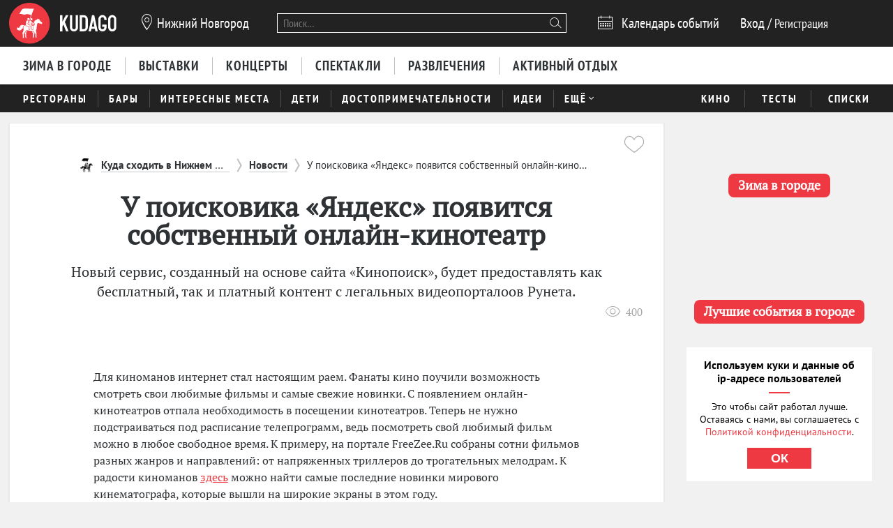

--- FILE ---
content_type: text/html; charset=utf-8
request_url: https://nn.kudago.com/news/u-yandeks-poyavitsya-sobstvennyj-onlajn-kinotea231/
body_size: 19225
content:








<!doctype html>


<html xmlns:og="http://ogp.me/ns#" lang="ru">
<head>
    
    
        <!-- Yandex.RTB -->
        <script>window.yaContextCb=window.yaContextCb||[]</script>
        <script src="https://yandex.ru/ads/system/context.js" async></script>
    

    <script src="/i18n/js/?language=ru"></script>

    <meta property="og:url" content="https://nn.kudago.com/news/u-yandeks-poyavitsya-sobstvennyj-onlajn-kinotea231/" />

    
        
            
    <script>
        ;(function() {
            var m = [];

        m.push({
            key: 'flavour',
            value: 'full'
        });

        m.push({
            key: 'googleAnalyticsId',
            value: 'UA-33908174-1'
        });

        
            m.push({ key: 'location', value: {
                slug: 'nnv',
                index: {
                    name: 'index'
                }
            }});
        

        

        

        
            var pageNames = ["news"];
            m.push({ key: 'item' , value: {
                title: 'У  поисковика «Яндекс» появится собственный онлайн-кинотеатр',
                slug: 'u-yandeks-poyavitsya-sobstvennyj-onlajn-kinotea231',
                modelName: 'news',
                pageNames: pageNames
            }});
        

            window._metricsConfig = m;
        })();

        (function() {
            var m = {};

            for(var i = 0; i < _metricsConfig.length; i++) {
                var item = _metricsConfig[i];

                if(item.key) {
                    m[item.key] = item.value;
                }
            }

            m.mixes = [];

            if(!m.item && m.location && m.page) {
                m.mixes.push(m.page.name);
            }
            else if(m.item && m.item.pageNames) {
                for(var i = 0; i < m.item.pageNames.length; i++) {
                    m.mixes.push(m.item.pageNames[i]);
                }
            }

            window._metricsConfig = m;
            window.dataLayer = [m];
        })();
    </script>

            
    
    
        <script src="//static.kudago.com/gen/globals.min.js?4b748d2e"></script>
    

    <!-- Google Tag Manager -->
    <script id="tag-manager">
    
        (function(w,d,s,l,i){w[l]=w[l]||[];w[l].push({'gtm.start':
        new Date().getTime(),event:'gtm.js'});var f=d.getElementsByTagName(s)[0],
        j=d.createElement(s),dl=l!='dataLayer'?'&l='+l:'';j.async=true;j.src=
        'https://www.googletagmanager.com/gtm.js?id='+i+dl;f.parentNode.insertBefore(j,f);
        })(window,document,'script','dataLayer','GTM-PXRPLCZ');
    
    </script>
    <!-- End Google Tag Manager -->

        
    

    
    
        <link rel="alternate" href="android-app://com.kudago.android/http/kudago.com/news/u-yandeks-poyavitsya-sobstvennyj-onlajn-kinotea231/">
        <meta name="apple-itunes-app" content="app-id=868772966, app-argument=https://kudago.com/news/u-yandeks-poyavitsya-sobstvennyj-onlajn-kinotea231/">
    


    
    <meta name="theme-color" content="#C31D1D">

    
    <link rel="manifest" href="/manifest.json">

    
        
        <link rel="apple-touch-startup-image" href="//static.kudago.com/img/apple-touch-icon-144-precomposed.png">
        <link rel="apple-touch-icon-precomposed" sizes="144x144" href="//static.kudago.com/img/apple-touch-icon-144-precomposed.png">
        <link rel="apple-touch-icon-precomposed" sizes="114x114" href="//static.kudago.com/img/apple-touch-icon-114-precomposed.png">
        <link rel="apple-touch-icon-precomposed" sizes="72x72" href="//static.kudago.com/img/apple-touch-icon-72-precomposed.png">
        <link rel="apple-touch-icon-precomposed" href="//static.kudago.com/img/apple-touch-icon-57-precomposed.png">
        <link rel="apple-touch-icon" href="//static.kudago.com/img/apple-touch-icon.png">
        <link rel="shortcut icon" href="/favicon.svg">
    

    
        
    
            

            <meta charset="utf-8">

            <meta name="author" content="kudago">
            <meta name="copyright" content="
    
    
        © 2012 — 2026 nn.kudago.com - сервис по поиску и продвижению событий.
    
" />
            <meta name="contact" content="info@kudago.com" />
            <meta http-equiv="content-language" content="ru" />
            <meta http-equiv="content-type" content="text/html;charset=utf-8" />
            <meta http-equiv="X-UA-Compatible" content="IE=edge">

            
                
                    
                        <meta http-equiv="last-modified"
                              content="Wed, 12 Nov 2014 10:16:23 GMT" />
                    
                
            

        

    
    
        <meta name="eng_is_expired" content="1">
    


        
    
    
    

    
        <title>У  поисковика «Яндекс» появится собственный онлайн-кинотеатр</title>
    

    
        <meta name="description" content="У  поисковика «Яндекс» появится собственный онлайн-кинотеатр (опубликовано 12 ноября 2014)"/>
    

    
        
    

    
        
    


    <link rel="amphtml" href="https://nn.kudago.com/news/u-yandeks-poyavitsya-sobstvennyj-onlajn-kinotea231/amp/" />


        
            <link rel="canonical" href="https://nn.kudago.com/news/u-yandeks-poyavitsya-sobstvennyj-onlajn-kinotea231/" />
        

        

        

        
    
    <meta property="og:type" content="website" />
    <meta property="og:site_name" content="KudaGo.com" />
    <meta property="fb:pages" content="270516589711392" />
    <meta name="twitter:domain" content="KudaGo.com"/>

    
        <meta property="og:url" content="https://nn.kudago.com/news/u-yandeks-poyavitsya-sobstvennyj-onlajn-kinotea231/" />
    

    
        
        <meta property="og:title" content="У  поисковика «Яндекс» появится собственный онлайн-кинотеатр" />
        <meta name="twitter:title" content="У  поисковика «Яндекс» появится собственный онлайн-кинотеатр" />
    

    
        
        <meta property="og:description" content="&nbsp;" />
        <meta name="twitter:description" content="Новый сервис, созданный на основе сайта «Кинопоиск», будет предоставлять как бесплатный, так и платный контент с легальных видеопорталоов Рунета."/>
    

    
        
        
        

        <meta property="og:image" content="http://media.kudago.com/images/event/82/bb/82bb410cca413007c5598f40c6ebd68c.jpg" />
        <meta property="og:image:secure_url" content="https://media.kudago.com/images/event/82/bb/82bb410cca413007c5598f40c6ebd68c.jpg" />

        
            
            
        

        <meta name="twitter:card" content="summary_large_image"/>
        <meta name="twitter:image:src" content="https://media.kudago.com/images/event/82/bb/82bb410cca413007c5598f40c6ebd68c.jpg"/>
    



        
    

    
    
    
    


        
            
            <script type='text/javascript'>var _sf_startpt=+new Date()</script>

            

<script>
    

    window.kudago = {
        timezone : "Europe/Moscow",
        language: "ru",
        locations: {"atlanta":{"N":"\u0410\u0442\u043b\u0430\u043d\u0442\u0430","P":"\u0410\u0442\u043b\u0430\u043d\u0442\u0435","href":null},"chicago":{"N":"\u0427\u0438\u043a\u0430\u0433\u043e","P":"\u0427\u0438\u043a\u0430\u0433\u043e","href":null},"detroit":{"N":"\u0414\u0435\u0442\u0440\u043e\u0439\u0442","P":"\u0414\u0435\u0442\u0440\u043e\u0439\u0442\u0435","href":null},"ekb":{"N":"\u0415\u043a\u0430\u0442\u0435\u0440\u0438\u043d\u0431\u0443\u0440\u0433","P":"\u0415\u043a\u0430\u0442\u0435\u0440\u0438\u043d\u0431\u0443\u0440\u0433\u0435","href":"ekb.kudago.com"},"helsinki":{"N":"\u0425\u0435\u043b\u044c\u0441\u0438\u043d\u043a\u0438","P":"\u0425\u0435\u043b\u044c\u0441\u0438\u043d\u043a\u0438 (\u0424\u0438\u043d\u043b\u044f\u043d\u0434\u0438\u0438)","href":null},"interesting":{"N":"\u0418\u043d\u0442\u0435\u0440\u0435\u0441\u043d\u044b\u0435 \u043c\u0430\u0442\u0435\u0440\u0438\u0430\u043b\u044b","P":"Interesting","href":null},"izhevsk":{"N":"\u0418\u0436\u0435\u0432\u0441\u043a","P":"\u0418\u0436\u0435\u0432\u0441\u043a\u0435","href":"izhevsk.kudago.com"},"kev":{"N":"\u041a\u0438\u0435\u0432","P":"\u041a\u0438\u0435\u0432\u0435","href":"kiev.kudago.com"},"krasnoyarsk":{"N":"\u041a\u0440\u0430\u0441\u043d\u043e\u044f\u0440\u0441\u043a","P":"\u041a\u0440\u0430\u0441\u043d\u043e\u044f\u0440\u0441\u043a\u0435","href":"krasnoyarsk.kudago.com"},"krd":{"N":"\u041a\u0440\u0430\u0441\u043d\u043e\u0434\u0430\u0440","P":"\u041a\u0440\u0430\u0441\u043d\u043e\u0434\u0430\u0440\u0435","href":"krd.kudago.com"},"kzn":{"N":"\u041a\u0430\u0437\u0430\u043d\u044c","P":"\u041a\u0430\u0437\u0430\u043d\u0438","href":"kzn.kudago.com"},"london":{"N":"\u041b\u043e\u043d\u0434\u043e\u043d","P":"\u041b\u043e\u043d\u0434\u043e\u043d\u0435","href":null},"los-angeles":{"N":"\u041b\u043e\u0441-\u0410\u043d\u0434\u0436\u0435\u043b\u0435\u0441","P":"\u041b\u043e\u0441-\u0410\u043d\u0434\u0436\u0435\u043b\u0435\u0441\u0435","href":null},"miami":{"N":"\u041c\u0430\u0439\u0430\u043c\u0438","P":"\u041c\u0430\u0439\u0430\u043c\u0438","href":null},"mns":{"N":"\u041c\u0438\u043d\u0441\u043a","P":"\u041c\u0438\u043d\u0441\u043a\u0435","href":"minsk.kudago.com"},"msk":{"N":"\u041c\u043e\u0441\u043a\u0432\u0430","P":"\u041c\u043e\u0441\u043a\u0432\u0435","href":null},"new-york":{"N":"\u041d\u044c\u044e-\u0419\u043e\u0440\u043a","P":"\u041d\u044c\u044e-\u0419\u043e\u0440\u043a\u0435","href":null},"nnv":{"N":"\u041d\u0438\u0436\u043d\u0438\u0439 \u041d\u043e\u0432\u0433\u043e\u0440\u043e\u0434","P":"\u041d\u0438\u0436\u043d\u0435\u043c \u041d\u043e\u0432\u0433\u043e\u0440\u043e\u0434\u0435","href":"nn.kudago.com"},"nsk":{"N":"\u041d\u043e\u0432\u043e\u0441\u0438\u0431\u0438\u0440\u0441\u043a","P":"\u041d\u043e\u0432\u043e\u0441\u0438\u0431\u0438\u0440\u0441\u043a\u0435","href":"nsk.kudago.com"},"online":{"N":"\u041e\u043d\u043b\u0430\u0439\u043d","P":"Online","href":"online.kudago.com"},"paris":{"N":"\u041f\u0430\u0440\u0438\u0436 (\u0424\u0440\u0430\u043d\u0446\u0438\u044f)","P":"\u041f\u0430\u0440\u0438\u0436\u0435 (\u0424\u0440\u0430\u043d\u0446\u0438\u0438)","href":null},"ryazan":{"N":"\u0420\u044f\u0437\u0430\u043d\u044c","P":"\u0420\u044f\u0437\u0430\u043d\u0438","href":"ryazan.kudago.com"},"san-francisco":{"N":"\u0421\u0430\u043d-\u0424\u0440\u0430\u043d\u0446\u0438\u0441\u043a\u043e","P":"\u0421\u0430\u043d-\u0424\u0440\u0430\u043d\u0446\u0438\u0441\u043a\u043e","href":null},"singapore":{"N":"\u0421\u0438\u043d\u0433\u0430\u043f\u0443\u0440","P":"\u0421\u0438\u043d\u0433\u0430\u043f\u0443\u0440\u0435","href":null},"smr":{"N":"\u0421\u0430\u043c\u0430\u0440\u0430","P":"\u0421\u0430\u043c\u0430\u0440\u0435","href":"smr.kudago.com"},"sochi":{"N":"\u0421\u043e\u0447\u0438","P":"\u0421\u043e\u0447\u0438","href":"sochi.kudago.com"},"spb":{"N":"\u0421\u0430\u043d\u043a\u0442-\u041f\u0435\u0442\u0435\u0440\u0431\u0443\u0440\u0433","P":"\u0421\u0430\u043d\u043a\u0442-\u041f\u0435\u0442\u0435\u0440\u0431\u0443\u0440\u0433\u0435","href":null},"tlt":{"N":"\u0422\u043e\u043b\u044c\u044f\u0442\u0442\u0438","P":"\u0422\u043e\u043b\u044c\u044f\u0442\u0442\u0438","href":"tlt.kudago.com"},"ufa":{"N":"\u0423\u0444\u0430","P":"\u0423\u0444\u0435","href":"ufa.kudago.com"},"vbg":{"N":"\u0412\u044b\u0431\u043e\u0440\u0433","P":"\u0412\u044b\u0431\u043e\u0440\u0433\u0435","href":"vbg.kudago.com"}},

        icons: {"beer":"e023","calendar":"e024","capacity":"e01f","clock":"e002","close":"e028","cog":"e026","comment":"e018","comment-empty":"e018","edit":"e001","eye":"e00a","facebook":"e00e","fb":"e00e","filter":"e030","google-oauth2":"e010","gp":"e010","heart":"e007","heart-empty":"e00b","hidden":"e027","instagram":"ea92","invoice":"e029","list":"e009","location":"e01e","login":"e00f","logout":"e014","mail":"e015","mailru":"e00c","map":"e008","menu-burger":"e900","odnoklassniki":"e004","odnoklassniki-oauth2":"e004","ok":"e004","openair":"e021","parking":"e01c","pencil":"e003","phone":"e904","plus":"e000","search":"e005","search-thin":"e902","select":"e025","spinner":"e984","spoonandknife":"e022","telegram":"ea95","trash":"e00d","tw":"e011","twitter":"e011","url":"e020","viber":"e903","vk":"e012","vk-oauth2":"e012","vkontakte":"e012","vote":"e031"},

        staticBaseUrl: "//static.kudago.com/",
        originUrl : "",
        flavour: "full",

        googleAnalyticsId: 'UA-33908174-1',

        pingViewsAddress: 'https://ping.kudago.com/views/',
        itemId: 7721,
        isItemPage: true,
        isHideAdsActive: false,
        isConvertingPageview: false,
        itemPageNames: ["news"],itemPageUrls: ['https://nn.kudago.com/news/'],itemTagSlugs: [],
        
            
            

            keyword: 'mix-news;',
        

        
            location : "nnv",
            
                locationCoords : {'lat': 56.32688699999997, 'lng': 44.00598599999999},
            
            locationName: "Нижний Новгород",
            
        

        is_branded: false,
        onReadyDeps: deps => {
            const renderSleep = () => new Promise(requestAnimationFrame);
            return Promise.all(deps.map(async (dep) => {
                switch (dep) {
                    case 'adfox':
                        while (!(window.Ya && window.Ya.adfoxCode)) {
                            await renderSleep();
                        }
                        break;
                    default:
                        break;
                }
            }))}
    };

    (function() {
        var custom_config = {};

        for (var key in custom_config) {
            window.kudago[key] = custom_config[key];
        }
    })();
</script>
        


        
            
                <link rel="stylesheet" type="text/css" href="//static.kudago.com/gen/desktop.css?4b748d2e">
            


            
            
        
    

    <link rel="preload" href="//static.kudago.com/font/Bitter-VariableFont_wght.ttf" as="font" type="font/ttf" crossorigin>
    <link rel="preload" href="//static.kudago.com/font/PTN77F_W.woff2" as="font" type="font/woff2" crossorigin>
    <link rel="preload" href="//static.kudago.com/font/icomoon.woff2" as="font" type="font/woff2" crossorigin>
    <link rel="preload" href="//static.kudago.com/font/PTS55F_W.woff2" as="font" type="font/woff2" crossorigin>
    <link rel="preload" href="//static.kudago.com/font/PTS75F_W.woff2" as="font" type="font/woff2" crossorigin>
    <link rel="search" type="application/opensearchdescription+xml" title="KudaGo" href="/opensearch.xml" />
</head>



<body class="likes    ">

<!-- Yandex.Metrika counter -->
<script type="text/javascript" >
    (function(m,e,t,r,i,k,a){m[i]=m[i]||function(){(m[i].a=m[i].a||[]).push(arguments)};
    m[i].l=1*new Date();
    for (var j = 0; j < document.scripts.length; j++) {if (document.scripts[j].src === r) { return; }}
    k=e.createElement(t),a=e.getElementsByTagName(t)[0],k.async=1,k.src=r,a.parentNode.insertBefore(k,a)})
    (window, document, "script", "https://mc.yandex.ru/metrika/tag.js", "ym");

    ym(16283215, "init", {
        clickmap:true,
        trackLinks:true,
        accurateTrackBounce:true,
        webvisor:true,
        ecommerce:"dataLayer"
    });
</script>
<noscript><div><img src="https://mc.yandex.ru/watch/16283215" style="position:absolute; left:-9999px;" alt="" /></div></noscript>
<!-- /Yandex.Metrika counter -->


    
    <!-- Google Tag Manager (noscript) -->
    <noscript><iframe src="https://www.googletagmanager.com/ns.html?id=GTM-PXRPLCZ"
    height="0" width="0" style="display:none;visibility:hidden"></iframe></noscript>
    <!-- End Google Tag Manager (noscript) -->





    

    
    <span
        data-ping-custom-event="view"
        data-ping-block="item-page"
        data-ping-item-type="31"
        data-ping-item-id="7721"
    ></span>



<div id="vk_api_transport"></div>

<div id="fb-root"></div>


    









    
        
    

    <div class="approve-email-bar-wrapper ">
        <div class="approve-email-bar">
            <a href="/account/settings/" class="approve-email-link">
                <i class="font-icon icon-mail ">&#xe015;</i>&nbsp;Подтвердите ваш email, чтобы активировать аккаунт.
            </a>
        </div>
    </div>



    
        
    
    
        
    
        <!--AdFox START-->
<!--yandex_iraidaz-->
<!--Площадка: Kudago / * / *-->
<!--Тип баннера: Fullscreen: Desktop-->
<!--Расположение: верх страницы-->
<div id="adfox_170134738452354639"></div>
<script>
    window.yaContextCb.push(()=>{
        Ya.adfoxCode.create({
            ownerId: 298861,
            containerId: 'adfox_170134738452354639',
            params: {
                pp: 'g',
                ps: 'dyyk',
                p2: 'gtrp',
                puid1: '',
                puid2: '',
                puid3: ''
            }
        })
    })
</script>
</script><!--AdFox START-->
<!--yandex_iraidaz-->
<!--Площадка: Kudago / * / *-->
<!--Тип баннера: Branding: Desktop-->
<!--Расположение: верх страницы-->
<div id="adfox_171198132972532403"></div>
<script>
    window.yaContextCb.push(()=>{
        Ya.adfoxCode.create({
            ownerId: 298861,
            containerId: 'adfox_171198132972532403',
            params: {
                pp: 'g',
                ps: 'dyyk',
                p2: 'gtrr',
                puid1: '',
                puid2: '',
                puid3: ''
            }
        })
    })
</script>
    

    

    

    
        
    
    
        
    
        <div class="top-banner">
            
                <!--AdFox START-->
<!--yandex_iraidaz-->
<!--Площадка: Kudago / Main / BillBoard_100%x200_Desktop-->
<!--Категория: <не задана>-->
<!--Тип баннера: BillBoard_100%x200_Desktop-->
<div id="adfox_158642487927694773"></div>
<script>
window.kudago.onReadyDeps(['adfox']).then(()=>{
    var keywords = window.kudago.keyword.split(';').join(':').slice(0, -1);
    var locations = window.kudago.location;
    window.Ya.adfoxCode.create({
        ownerId: 298861,
        containerId: 'adfox_158642487927694773',
        params: {
            p1: 'cjttc',
            p2: 'gtrt',
            puid1: keywords,
            puid2: locations
        }
    });
});
</script>
            
        </div>
    

    

    

    <div class="site-header ">
        
            <div class='site-header-top'>
                <div class="centered-container centered-container-header">
                    
                        <div class="user-zone-container">
                            
    

    <div class="user-zone user-zone--notAuthenticated" id="user-zone" hidden>
        <div class="user-zone-middle" id="userzone">
            <span
                data-future-href="/account/login/"
                class="user-zone-link login-link" rel="nofollow"
            ><span class="user-zone-underline">Вход</span></span>
            /
            <span
                data-future-href="/account/login/"
                class="user-zone-link sign-up-link"
                rel="nofollow"
            ><span class="user-zone-underline">Регистрация</span></span>
        </div>
    </div>

                        </div>

                        
                            <a href="https://nn.kudago.com/" class="site-header-logo" title="Афиша Нижнего Новгорода">
                                <img src="//static.kudago.com/img/logo-white.svg" class="site-header-logo-image" alt="">
                            </a>
                        

                        
                            


<span class="city-select" data-dropdown-target="#locations-dropdown">
    <i class="font-icon icon-location city-select-icon">&#xe01e;</i>
    
        Нижний Новгород
    
</span>



    <ul id="locations-dropdown" class="cities-menu cities-menu-main" hidden data-dropdown data-dropdown-container-class="cities-menu-dropdown">
        
            
    
        
        
            <li class="cities-menu-header active"><a href="https://kudago.com/interesting/" class="cities-menu-item-link cities-menu-item-link-all" data-location="all" data-key="location" data-value="" data-mode="reset"><span>во всех регионах</span></a></li>
        
    
        
        
            
                
                    
                
                <li class="cities-menu-item">
                    
                        
                        <a href="https://kudago.com/msk/" class="cities-menu-item-link cities-menu-item-link-msk" title="Афиша Москвы" id="location-msk" data-location="msk" data-key="location" data-value="msk" data-mode="radio">
                            <span>Москва</span>
                        </a>
                    
                </li>
            
                
                    
                
                <li class="cities-menu-item">
                    
                        
                        <a href="https://kudago.com/spb/" class="cities-menu-item-link cities-menu-item-link-spb" title="Афиша Санкт-Петербурга" id="location-spb" data-location="spb" data-key="location" data-value="spb" data-mode="radio">
                            <span>Санкт-Петербург</span>
                        </a>
                    
                </li>
            
                
                    
                
                <li class="cities-menu-item">
                    
                        
                        <a href="https://ekb.kudago.com/" class="cities-menu-item-link cities-menu-item-link-ekb" title="Афиша Екатеринбурга" id="location-ekb" data-location="ekb" data-key="location" data-value="ekb" data-mode="radio">
                            <span>Екатеринбург</span>
                        </a>
                    
                </li>
            
                
                    
                
                <li class="cities-menu-item">
                    
                        
                        <a href="https://kzn.kudago.com/" class="cities-menu-item-link cities-menu-item-link-kzn" title="Афиша Казани" id="location-kzn" data-location="kzn" data-key="location" data-value="kzn" data-mode="radio">
                            <span>Казань</span>
                        </a>
                    
                </li>
            
                
                    
                
                <li class="cities-menu-item">
                    
                        
                        <a href="https://nn.kudago.com/" class="cities-menu-item-link cities-menu-item-link-nnv" title="Афиша Нижнего Новгорода" id="location-nnv" data-location="nnv" data-key="location" data-value="nnv" data-mode="radio">
                            <span>Нижний Новгород</span>
                        </a>
                    
                </li>
            
        
    

        
    </ul>



   <a href="https://online.kudago.com" class="city-select-online">Online </a>

                        

                        

<form class="search" name="small-search" class="site-nav-search" id="search-form" action="/search/" method="get">
    <input name="q" type="text" class="search-query" data-content="#search-results" placeholder="Поиск…" autocomplete="off">
    <i class="font-icon icon-search search-icon">&#xe005;</i>
    <button class="search-submit"></button>
    <input name="location" type="hidden" value="nnv">
    <div id="search-suggestions" class="search-suggestions" hidden>
        <ul class="suggestions suggestion-list preloading">
        </ul>
        <a rel="nofollow" href="/" class="all-results-link" tabindex="1"><span class="all-results-link-text"></span></a>
    </div>
</form>

                        
                            
                                <a href="https://nn.kudago.com/events/" class="event-calendar-link">
                                    <i class="font-icon icon-calendar ">&#xe024;</i> <span>Календарь событий</span>
                                </a>
                            
                        
                    
                </div>
            </div>
        

        
            
                <nav class="site-nav site-nav-more-hover-experiment">
                    






    <div class="site-nav-events site-nav-events-hover">
        <div class="centered-container">
            <a href="https://nn.kudago.com/new-year/"
        
        
        title="Куда пойти зимой 2026 в Нижнем Новгороде"
        class="Зима в городе-link site-nav-link">
        <span>Зима в городе</span>
    </a><a href="https://nn.kudago.com/exhibitions/"
        
        
        title="Выставки в Нижнем Новгороде"
        class="Выставки-link site-nav-link">
        <span>Выставки</span>
    </a><a href="https://nn.kudago.com/concerts/"
        
        
        title="Концерты в Нижнем Новгороде"
        class="Концерты-link site-nav-link">
        <span>Концерты</span>
    </a><a href="https://nn.kudago.com/theater/"
        
        
        title="Спектакли в Нижнем Новгороде"
        class="Спектакли-link site-nav-link">
        <span>Спектакли</span>
    </a><a href="https://nn.kudago.com/entertainment/"
        
        
        title="Развлечения в Нижнем Новгороде"
        class="Развлечения-link site-nav-link">
        <span>Развлечения</span>
    </a><a href="https://nn.kudago.com/recreation/"
        
        
        title="Активный отдых в Нижнем Новгороде"
        class="Активный отдых-link site-nav-link">
        <span>Активный отдых</span>
    </a>
        </div>
    </div>




    <div id="lower-nav" class="site-nav-places">
        <div class="centered-container">
            <a href="https://nn.kudago.com/restaurants/"
        
        
        title="Рестораны в Нижнем Новгороде"
        class="Рестораны-link site-nav-link">
        <span>Рестораны</span>
    </a><a href="https://nn.kudago.com/bars/"
        
        
        title="Бары в Нижнем Новгороде"
        class="Бары-link site-nav-link">
        <span>Бары</span>
    </a><a href="https://nn.kudago.com/attractions/"
        
        
        title="Интересные места в Нижнем Новгороде"
        class="Интересные места-link site-nav-link">
        <span>Интересные места</span>
    </a><a href="https://nn.kudago.com/kids/"
        
        
        title="Куда сходить с детьми в Нижнем Новгороде"
        class="Дети-link site-nav-link">
        <span>Дети</span>
    </a><a href="https://nn.kudago.com/sights/"
        
        
        title="Достопримечательности в Нижнем Новгороде"
        class="Достопримечательности-link site-nav-link">
        <span>Достопримечательности</span>
    </a><a href="https://nn.kudago.com/activity/"
        
        
        title="Идеи для отдыха и развлечений в Нижнем Новгороде"
        class="Идеи-link site-nav-link">
        <span>Идеи</span>
    </a><div class="site-nav-link site-nav-link-more">
                    <span>Ещё</span><i class="font-icon icon-select ">&#xe025;</i>
                    <div id="more-places" class="dropdown-main-menu">
                        <div class="dropdown-arrow"></div>
                            <div class="dropdown-main-menu_row">
                                
                                
                                    <div class="dropdown-main-menu_row-item">
                                        <a href="https://nn.kudago.com/events/"
        
        
        title="События в Нижнем Новгороде"
        class="События-link dropdown-link">
        <span>События</span>
    </a>
                                        <div class="dropdown-item"><a href="https://nn.kudago.com/activity/city/"
        
        
        title="Главное в Нижнем Новгороде"
        class="Главное в городе-link dropdown-link">
        <span>Главное в городе</span>
    </a></div><div class="dropdown-item"><a href="https://nn.kudago.com/activity/samye-interesnye-sobytiya-v-gorode/"
        
        
        title="Самые интересные события в Нижнем Новгороде по мнению KudaGo"
        class="Выбор KudaGo-link dropdown-link">
        <span>Выбор KudaGo</span>
    </a></div>
                                    </div>
                                
                                    <div class="dropdown-main-menu_row-item">
                                        <a href="https://nn.kudago.com/places/"
        
        
        title="Места в Нижнем Новгороде"
        class="Места-link dropdown-link">
        <span>Места</span>
    </a>
                                        <div class="dropdown-item"><a href="https://nn.kudago.com/countryside/"
        
        
        title="Куда поехать за город в Нижнем Новгороде"
        class="За городом-link dropdown-link">
        <span>За городом</span>
    </a></div><div class="dropdown-item"><a href="https://nn.kudago.com/museums/"
        
        
        title="Музеи в Нижнем Новгороде"
        class="Музеи-link dropdown-link">
        <span>Музеи</span>
    </a></div>
                                    </div>
                                
                                
                                
                                    <div class="dropdown-main-menu_row-item">
                                        
                                            <div><a href="https://nn.kudago.com/list/nizhnij-novgorod-luchshie-sobyitiya/"
        
        
        title=""
        class="Планы на неделю-link dropdown-link">
        <span>Планы на неделю</span>
    </a></div>
                                        
                                    </div>
                                
                            </div>
                    </div>
                </div>
            

            
                <div class="site-nav-additional">
                    
                        
                            <a href="https://nn.kudago.com/kino/"
        
        
        title="Кино в Нижнем Новгороде"
        class="Кино-link site-nav-link">
        <span>Кино</span>
    </a>
                        
                    
                        
                            <a href="https://nn.kudago.com/quizes/"
        
        
        title="Тесты"
        class="Тесты-link site-nav-link">
        <span>Тесты</span>
    </a>
                        
                    
                        
                            <a href="https://nn.kudago.com/best/"
        
        
        title="Лучшее в Нижнем Новгороде"
        class="Списки-link site-nav-link">
        <span>Списки</span>
    </a>
                        
                    
                </div>
            
        </div>
    </div>

                </nav>
            
        
    </div>



    
    

    



<div class="page-container-wrapper  ">
    
        
    

    

    

    <div class="centered-container centered-container-page">
        
            
                <section class="page-container">
                    
    

    


                    <div class="main-col bg-paper post-big" >
                        
    
        

        <header class="post-big-header post-big-header--hide-image" id="post-header">
            
            
                
                    <nav class="crumbs">
    <ul class="crumbs-list">
        
            
                <li class="crumbs-list-item">
                    <a href="https://nn.kudago.com/" title="Куда сходить в Нижнем Новгороде - Афиша Нижнего Новгорода" class="crumbs-list-item-link">
                        <span>
                            Куда сходить в Нижнем Новгороде - Афиша Нижнего Новгорода
                        </span>
                    </a>
                </li>
            
        
            
                <li class="crumbs-list-item">
                    <a href="https://nn.kudago.com/news/" title="Новости" class="crumbs-list-item-link">
                        <span>
                            Новости
                        </span>
                    </a>
                </li>
            
        
            
                <li class="crumbs-list-item">
                    У  поисковика «Яндекс» появится собственный онлайн-кинотеатр
                </li>
            
        
    </ul>
</nav>
                

                
                    
    

                

                
            

            
                
    
        
    


                

                <h1 class="post-big-title">У  поисковика «Яндекс» появится собственный онлайн-кинотеатр</h1>

                
                    
                        <div class="banner post-big-banner-header">
                                
    
    
        
    
        <div class="vacant " style="height: 100%;">
        <a href="https://business.kudago.com/reklama?utm_source=kudago/pages/adv/utm_medium=cpc/pages/adv/utm_campaign=sale" class="vacant-link"></a>
    </div>
    

    

                        </div>
                    
                

                
            

            
                <div class="post-big-tagline">
                    

                    
                        

                        <div id="item-description">
                            <p>Новый сервис, созданный на основе сайта «Кинопоиск», будет предоставлять как бесплатный, так и платный контент с легальных видеопорталоов Рунета.</p>

                        </div>

                        
                    

                    
                </div>
            

            
    <div class="header_extra_bottom">
        
    

        
    <div class="post-views" title="число просмотров">
        <i class="font-icon icon-eye ">&#xe00a;</i>
        <span class="post-views-number">
            400
        </span>
    </div>

    </div>


            
                
    <div class="post-fav-top-crop">
        <div class="post-fav-top-container">
            <div
                class="js-dynamic-likes"
                data-classnames="post-fav post-fav-top"
                data-id="7721"
                data-type="31"
                data-type-name="news"
            ></div>
            
        </div>
    </div>

            
        </header>
    

    
    

    
    
        
            
        
    

    


    
        
            
    
    
    <div
        
            class="likely"
        
        data-url="https://nn.kudago.com/news/u-yandeks-poyavitsya-sobstvennyj-onlajn-kinotea231/"
        
    >
        <div
            class="vkontakte"
            tabindex="0"
            role="link"
            
                data-image="https://media.kudago.com/images/event/82/bb/82bb410cca413007c5598f40c6ebd68c.jpg"
            
            
        ></div>
        <div class="telegram" tabindex="0" role="link"></div>
        <div class="viber" data-title="" tabindex="0" role="link"></div>
        <div class="odnoklassniki" tabindex="0" role="link"></div>
        
          <div class="vk_bookmarks" id="vk_bookmarks"></div>
          <script type="text/javascript">
            window.addEventListener('load', function () {
                VK.Widgets.Bookmarks('vk_bookmarks', {"height":28, "style":"margin: auto"});
            })
          </script>
        
    </div>


        <div class="post-big-content post-big-content--hide-image">
            
                
                    
                        <div class="banner post-big-banner-content">
                            
    
    
        
    
        
            <!--AdFox START-->
<!--yandex_iraidaz-->
<!--Площадка: Kudago / Main / 728x90_Desktop-->
<!--Категория: <не задана>-->
<!--Тип баннера: 728x90_Desktop-->
<div id="adfox_158642498789232304"></div>
<script>
window.kudago.onReadyDeps(['adfox']).then(()=>{
window.Ya.adfoxCode.create({
ownerId: 298861,
containerId: 'adfox_158642498789232304',
params: {
p1: 'cjtth',
p2: 'gtru',
puid1: '',
puid2: ''
}
});
});
</script>
        
    

    

                        </div>
                    
                
            
            
        <div class="post-big-content" id="item-body-text">
            <p>Для киноманов интернет стал настоящим раем. Фанаты кино поучили возможность смотреть свои любимые фильмы и самые свежие новинки. С появлением онлайн-кинотеатров отпала необходимость в посещении кинотеатров. Теперь не нужно подстраиваться под расписание телепрограмм, ведь посмотреть свой любимый фильм можно в  любое свободное время. К примеру, на портале FreeZee.Ru собраны сотни фильмов разных жанров и направлений: от напряженных триллеров до трогательных мелодрам. К радости киноманов <a href="http://freezee.ru/filmy/2015/">здесь</a> можно найти самые последние новинки мирового кинематографа, которые вышли на широкие экраны в этом году.</p>
<p>Крупнейший российский поисковик «Яндекс» не остался в стороне. Он объявил о намерении запустить собственный онлайн-кинотеатр, в котором будет доступен исключительно легальный контент. Новый виртуальный кинотеатр будет создан на базе сайта «Кинопоиск», на страницах которого публикуется разнообразная информация из мира кино.</p>
<p>Этот медийный сервис и сегодня пользуется популярностью среди киноманов и простых пользователей интернета, которые заходят на сайт для поиска новостей из жизни кинозвезд, просмотра информации о новинках мирового кинематографа и поиска интересующих фильмов. Несмотря на это, «Яндекс» решил видоизменить сервис и объявил о намерении двигать сайт в  более востребованном и полезном направлении. Недавно было принято решение о создании на базе сайта нового онлайн-кинотеатра.</p>
<p>В последнее время Роскомнадзор значительно активизировал борьбу с пиратством, в том числе и в интернете. В этих условиях главный российский поисковик будет действовать строго в рамках российского законодательства. Понятно, что никакого пиратского кино в этом кинотеатре не будет. Скорее всего, кинотеатр будет предоставлять как бесплатный, так и платный контент, причем доля платного просмотра будет намного больше.</p>

        </div>
    


            
                
                    
                    
    
        <a class="okko-abv"
            target="_blank"
            style="background-image: url(
            
                https://media.kudago.com/library/atrakcion-desktop
            );"
            href="https://nn.kudago.com/place/attraktsion-smile-park/"
            >
                <div class="okko-abv__label">
                    <div class="okko-abv__label-title">
                        Вселенная развлечений на любой вкус. 0+<br/>
                    </div>
                    <div class="okko-abv__label-text">
                        Интерактивный парк аттракционов: дом вверх дном, музей иллюзий, лабиринт и многое другое.
                    </div>
                </div>
                <div 
                class="button-okko button okko-abv__btn">
                    Подробнее
                </div>
        </a>
    

                
            

            
                
    <div class="see-extra">
        <h3 class="see-extra-title">Смотрите также:</h3>

        <ul
            class="see-extra-list"
            
        >
            
                <li class="see-extra-item">
                    <a
                        href="https://nn.kudago.com/list/samye-neobychnye-doma-nizhnego-novgoroda/"
                        
                        class="see-extra-link"
                        
                    >
                        Самые интересные и необычные здания Нижнего Новгорода
                    </a>
                </li>
            
                <li class="see-extra-item">
                    <a
                        href="https://nn.kudago.com/list/10-interesnyh-mest-v-radiuse-100-km-ot-nizhnego-no/"
                        
                        class="see-extra-link"
                        
                    >
                        11 интересных мест в радиусе 100 км от Нижнего Новгорода
                    </a>
                </li>
            
                <li class="see-extra-item">
                    <a
                        href="https://nn.kudago.com/list/neformalnye-pamyatniki-i-graffiti-nn/"
                        
                        class="see-extra-link"
                        
                    >
                        Неформальные памятники и граффити Нижнего Новгорода
                    </a>
                </li>
            
                <li class="see-extra-item">
                    <a
                        href="https://nn.kudago.com/list/odin-den-v-nizhnem-novgorode-s-1000-rublej-v-karma/"
                        
                        class="see-extra-link"
                        
                    >
                        Один день в Нижнем Новгороде с 1 000 рублей в кармане
                    </a>
                </li>
            
                <li class="see-extra-item">
                    <a
                        href="https://nn.kudago.com/list/mesta-gde-snimali-kino-v-nizhnem-novgorode/"
                        
                        class="see-extra-link"
                        
                    >
                        Киноместа в Нижнем Новгороде
                    </a>
                </li>
            
        </ul>
    </div>

            

            
                <div class="post-big-tags">
                    
    
    

    

                </div>
            

            
    


            
    
        
    

    
                




                
                    <p class="typo-help">Если вы нашли опечатку или ошибку, выделите фрагмент текста, содержащий её, и нажмите <kbd title='Control'>Ctrl</kbd>+<kbd class='big' title='Enter'>↵</kbd></p>
                    <hr/>
                    
                
            


            
    <div class="post-big-info-block">
        



    </div>


             
                
            

            

            
                <footer class="post-big-footer">
                    
                    
                    
                        <div class="pubdate">
                            <i class="font-icon icon-calendar ">&#xe024;</i>
    
    Опубликовано 
    <time datetime="1415787383" class="post-pubdate">12 ноября 2014 13:16</time>


                            ID7721
                        </div>
                    
                    
                        
                    
                </footer>
            
            <div class="overlay-blind" hidden></div>
        </div>
    

    
        
    
        <div class="banner post-big-banner-content centered a-centered">
            
    
    
        
    
        <div class="vacant " style="height: 100%;">
        <a href="https://business.kudago.com/reklama?utm_source=kudago/pages/adv/utm_medium=cpc/pages/adv/utm_campaign=sale" class="vacant-link"></a>
    </div>
    

    

        </div>
    
    
            
                



<div class="comments" id="comments">
    
        <header class="comments-header">
            
    <h2 class="comments-title" data-title="&laquo;У  поисковика «Яндекс» появится собственный онлайн-кинотеатр&raquo;">
        Комментарии <span class="comments-tagline">к &laquo;У  поисковика «Яндекс» появится собственный онлайн-кинотеатр&raquo;</span>
    </h2>
        </header>
    

    
    <form class="comments-reply comments-reply-thread" id="comments-form" method="post" action="/comments/thread/">
        
            
    

    <div class="comment-profile">
        <img src="//static.kudago.com/img/default-avatar.png" class="comments-profile-image"/>
    </div>

    <div class="comments-reply-input-area">
        <textarea class="comments-reply-input" required name="text" id="comments-reply-thread" maxlength="1024"></textarea>
        <div class="comments-reply-actions">
            
                <input type="hidden" name="type" value="31"/>
                <input type="hidden" name="object_id" value="7721"/>
            
            <input type="hidden" id="reply_to_thread" name="reply_to" value=""/>

            <div class="comments-reply-symbols-left"></div>
            <input class="comments-reply-submit comments-reply-submit-inactive" type="submit" value="Отправить"/>
        </div>
    </div>

        
    </form>

    
    <form class="comments-reply comments-reply-comment" id="replies-form" method="post" action="/comments/reply/" hidden>
        
            
    

    <div class="comment-profile">
        <img src="//static.kudago.com/img/default-avatar.png" class="comments-profile-image"/>
    </div>

    <div class="comments-reply-input-area">
        <textarea class="comments-reply-input" required name="text" id="comments-reply-comment" maxlength="1024"></textarea>
        <div class="comments-reply-actions">
            
            <input type="hidden" id="reply_to_thread" name="reply_to" value=""/>

            <div class="comments-reply-symbols-left"></div>
            <input class="comments-reply-submit comments-reply-submit-inactive" type="submit" value="Отправить"/>
        </div>
    </div>

        
    </form>

    <div class="comments-list" data-object-id="7721" data-type-id="31"></div>
</div>
            
        


        
            


    <div id="editors_choice_slider" style="display: none;">
        <div class="header">
            
                
            
            <a href="/activity/lifestyle" target="_blank" class="editorsChoiceSlider-link">
                 <p>Выбор редакции</p>
                 <img src="//static.kudago.com/img/arrow-right-check.svg" />
            </a>
            <div class="nav">
                <div class="nav-item nav-left" src="//static.kudago.com/img/arrow-left-circle.svg"></div>
                <div class="arrow-preloded" style="display: none;"></div>
                <div class="nav-item nav-right" src="//static.kudago.com/img/arrow-left-circle.svg"></div>
            </div>
        </div>
        <div id="editors_choice_slider_wrapper">
            <div class="swiper-wrapper slider-wrapper">
                
                
                        
                            
                                
                                    <div class="slide-item swiper-slide swiper-lazy" data-background_mobile="//media.kudago.com/thumbs/l/images/list/66/93/6693a229eba7494aa8dbf42c2b491168.jpg" data-background="//media.kudago.com/thumbs/xl/images/list/66/93/6693a229eba7494aa8dbf42c2b491168.jpg">
                                
                            
                        
                
                    <a href="https://kudago.com/all/list/top-50-luchshih-filmov-2024-goda/" class="editorsChoiceSlider-link">
                        <div class="slide-header">
                            <h3 class="slide-title">
                                Топ-50 лучших фильмов 2024 года
                            </h3>
                            
                                <div class="slide-tagline">
                                    по версии KudaGo
                                </div>
                            
                        </div>
                    </a>
                </div>
                
                
                        
                            
                                
                                    <div class="slide-item swiper-slide swiper-lazy" data-background_mobile="//media.kudago.com/thumbs/l/images/news/8e/69/8e6922973eece078e87688a6fc624159.png" data-background="//media.kudago.com/thumbs/xl/images/news/8e/69/8e6922973eece078e87688a6fc624159.png">
                                
                            
                        
                
                    <a href="https://kudago.com/all/news/gid-po-kinofestivalyu-beat-weekend-2025/" class="editorsChoiceSlider-link">
                        <div class="slide-header">
                            <h3 class="slide-title">
                                Признание в любви художникам от художников: гид по кинофестивалю Beat Weekend 2025
                            </h3>
                            
                        </div>
                    </a>
                </div>
                
                
                        
                            
                                
                                    <div class="slide-item swiper-slide swiper-lazy" data-background_mobile="//media.kudago.com/thumbs/l/images/quiz/f0/0d/f00df918c99916a04d68e1f3ba0cf8eb.jpeg" data-background="//media.kudago.com/thumbs/xl/images/quiz/f0/0d/f00df918c99916a04d68e1f3ba0cf8eb.jpeg">
                                
                            
                        
                
                    <a href="https://kudago.com/all/quiz/test-ko-dnyu-rossijskogo-kino/" class="editorsChoiceSlider-link">
                        <div class="slide-header">
                            <h3 class="slide-title">
                                Тест: какое российское кино вам подходит
                            </h3>
                            
                        </div>
                    </a>
                </div>
                
                
                        
                            
                                
                                    <div class="slide-item swiper-slide swiper-lazy" data-background_mobile="//media.kudago.com/thumbs/l/images/list/6e/4b/6e4bd098cffb96f600d19ae807c9a317.jpg" data-background="//media.kudago.com/thumbs/xl/images/list/6e/4b/6e4bd098cffb96f600d19ae807c9a317.jpg">
                                
                            
                        
                
                    <a href="https://kudago.com/all/list/snova-v-shkolu-sotrudniki/" class="editorsChoiceSlider-link">
                        <div class="slide-header">
                            <h3 class="slide-title">
                                Снова в школу: сотрудники KUDAGO вспоминают забавные школьные истории
                            </h3>
                            
                                <div class="slide-tagline">
                                    А какие истории вспомните вы?
                                </div>
                            
                        </div>
                    </a>
                </div>
                
                
                        
                            
                                
                                    <div class="slide-item swiper-slide swiper-lazy" data-background_mobile="//media.kudago.com/thumbs/l/images/news/18/07/18074a13fa2ed76f216e11721f273b34.jpg" data-background="//media.kudago.com/thumbs/xl/images/news/18/07/18074a13fa2ed76f216e11721f273b34.jpg">
                                
                            
                        
                
                    <a href="https://kudago.com/all/news/itogi-35-kinofestivalya-poslanie-k-cheloveku/" class="editorsChoiceSlider-link">
                        <div class="slide-header">
                            <h3 class="slide-title">
                                Рождение, жизнь, смерть и кино: итоги 35-го кинофестиваля «Послание к человеку»
                            </h3>
                            
                        </div>
                    </a>
                </div>
                
                
                        
                            
                                
                                    <div class="slide-item swiper-slide swiper-lazy" data-background_mobile="//media.kudago.com/thumbs/l/images/quiz/0e/03/0e03c61972fe4d87255e4d6222203558.png" data-background="//media.kudago.com/thumbs/xl/images/quiz/0e/03/0e03c61972fe4d87255e4d6222203558.png">
                                
                            
                        
                
                    <a href="https://kudago.com/all/quiz/bitva-za-hogvarts-ochen-slozhnyij/" class="editorsChoiceSlider-link">
                        <div class="slide-header">
                            <h3 class="slide-title">
                                Битва за Хогвартс: очень сложный тест на знание самых мелких деталей
                            </h3>
                            
                        </div>
                    </a>
                </div>
                
                
                        
                            
                                
                                    <div class="slide-item swiper-slide swiper-lazy" data-background_mobile="//media.kudago.com/thumbs/l/images/list/3c/6c/3c6cded08c4fffc8e34630d8db94f109.jpg" data-background="//media.kudago.com/thumbs/xl/images/list/3c/6c/3c6cded08c4fffc8e34630d8db94f109.jpg">
                                
                            
                        
                
                    <a href="https://kudago.com/all/list/kuda-otpravitsya-v-puteshestvie/" class="editorsChoiceSlider-link">
                        <div class="slide-header">
                            <h3 class="slide-title">
                                Куда отправиться в путешествие по России?
                            </h3>
                            
                        </div>
                    </a>
                </div>
                
                
                        
                            
                                
                                    <div class="slide-item swiper-slide swiper-lazy" data-background_mobile="//media.kudago.com/thumbs/l/images/news/d1/ba/d1ba5e6e1014629c41e413e366cfea29.webp" data-background="//media.kudago.com/thumbs/xl/images/news/d1/ba/d1ba5e6e1014629c41e413e366cfea29.webp">
                                
                            
                        
                
                    <a href="https://kudago.com/all/news/retsenziya-na-film-bitva-za-bitvoi-paula-thomasa-andersona/" class="editorsChoiceSlider-link">
                        <div class="slide-header">
                            <h3 class="slide-title">
                                Папа может: рецензия на фильм «Битва за битвой» Пола Томаса Андерсона
                            </h3>
                            
                        </div>
                    </a>
                </div>
                
                
                        
                            
                                
                                    <div class="slide-item swiper-slide swiper-lazy" data-background_mobile="//media.kudago.com/thumbs/l/images/quiz/3f/f1/3ff1d3833e7eb94766e57334cc979292.webp" data-background="//media.kudago.com/thumbs/xl/images/quiz/3f/f1/3ff1d3833e7eb94766e57334cc979292.webp">
                                
                            
                        
                
                    <a href="https://kudago.com/all/quiz/test-kto-vyi-iz-kinovselennoj-31-10-2023/" class="editorsChoiceSlider-link">
                        <div class="slide-header">
                            <h3 class="slide-title">
                                Тест: кто вы из киновселенной Питера Джексона?
                            </h3>
                            
                        </div>
                    </a>
                </div>
                
                
                        
                            
                                
                                    <div class="slide-item swiper-slide swiper-lazy" data-background_mobile="//media.kudago.com/thumbs/l/images/list/fd/ec/fdec7a0db8e5fea4a5a7293f32835e44.jpg" data-background="//media.kudago.com/thumbs/xl/images/list/fd/ec/fdec7a0db8e5fea4a5a7293f32835e44.jpg">
                                
                            
                        
                
                    <a href="https://kudago.com/all/list/5-kinopremer-nedeli/" class="editorsChoiceSlider-link">
                        <div class="slide-header">
                            <h3 class="slide-title">
                                Кинопремьеры этой недели
                            </h3>
                            
                                <div class="slide-tagline">
                                    в прокате с 22 января
                                </div>
                            
                        </div>
                    </a>
                </div>
                
            </div>
        </div>
        <div class="editors-choice-slider-pagination"></div>
    </div>

        

        
            <div class="singleWidgets">
                
                    
    <div class="single-widget">
        <div class="single-widget-title">Рекомендации</div>
        <div class="single-widget-list preloading item-special-lists-widget"></div>
    </div>

                

                
                    <div class="single-widget" hidden>
    <div class="single-widget-title">Не пропустите</div>
    <div class="single-widget-list preloading item-special-soon-widget"></div>
</div>
                

                
            </div>
        

        
            <div class="infiniteFeed-container">
                <div class="infiniteFeed-header single-widget-title" hidden>
                    И это ещё не всё
                </div>
                <div class="infiniteFeed-items">
                </div>
                
    <div class="load-more-button-scroll">
        <div class="load-more-button " hidden>
            <div class="load-more-button-text">
                Загрузить ещё
            </div>
            <div class="kudago-preloader load-more-button-preloader"></div>
        </div>

        <div class="feed-pagination">
            <span class="feed-pagination__prev">
                <img src="//static.kudago.com/img/pagination-arrow.svg" class="svg-arrow" />
            </span>
            <div class="feed-pagination__buttons"></div>
            <span class="feed-pagination__next">
                <img src="//static.kudago.com/img/pagination-arrow.svg" class="svg-arrow" />
            </span>
        </div>
    </div>

            </div>
        
    

    
        

    <div id='subscription-block'>
        <div class="illustration-subscribe"></div>
        <div class='subscription-content'>
            <div class='subscription-header'>
                <p class="subscription-header-title">Рассылки от KudaGo</p>
                <span>Будь в курсе самого интересного в
                <span id='choose-city'>

                <span id="current-city"></span>
                <img src="//static.kudago.com/img/arrow-bold.svg" class="svg-arrow" />

                <div class='modal-city-choose'>
                    <div id='msk'>Москва</div>
                    <div id='spb'>Санкт-Петербург</div>
                </div>
                </span></span>
            </div>
            <div class='separator'></div>
            <div class='subscription-main'>
                <span>Выберите рассылку:</span>
                <form>
                    <div class='form-left-block'>
                        <div class='checkbox-block checkbox-notification'>
                            <input type="checkbox" id="email_editors_choice" name="email_editors_choice">
                            <label for="email_editors_choice">Лучшие события от редакции</label>
                        </div>
                        <div class='checkbox-block checkbox-notification'>
                            <input type="checkbox" id="email_concert" name="email_concert">
                            <label for="email_concert">Концерты</label>
                        </div>
                        <div class='input-block'>
                            <input type='text' placeholder='e-mail' />
                            <span id='subscription-status-error'></span>
                            <span id='subscription-status-success'></span>
                        </div>
                    </div>
                    <div class='form-right-block'>
                        <div class='checkbox-block checkbox-notification'>
                            <input type="checkbox" id="email_performance" name="email_performance">
                            <label for="email_performance">Спектакли</label>
                        </div>
                        <div class='checkbox-block checkbox-notification'>
                            <input type="checkbox" id="email_unusual_event" name="email_unusual_event">
                            <label for="email_unusual_event">Необычные события</label>
                        </div>
                        <div>
                            <button disabled type='button'>Подписаться</button>
                        </div>
                    </div>
                </form>
                <div class='confirmation-block'>
                    <div class='checkbox-block checkbox-confirmation'>
                        <input type="checkbox" id="personal-information" name="personal-information">
                        <label for="personal-information">
                            <div>
                                Даю <a href='/pages/persdannie-informirovanie-reklama/'>согласие на обработку моих персональных данных</a> для получения информационных и рекламных материалов.
                            </div>
                       </label>
                    </div>
                    <div class='checkbox-block checkbox-confirmation'>
                        <input type="checkbox" id="privacy-policy" name="privacy-policy">
                        <label for="privacy-policy">
                            <div>
                                Нажимая на кнопку "Подписаться", я подтверждаю, что ознакомлен и согласен с условиями <a href='/pages/tos/'>Пользовательского соглашения</a>.
                            </div>
                        </label>
                    </div>
                </div>
            </div>
            <div id="subscription-modal">
                <p>Подписка оформлена</p>
                <div class='separator'></div>
                <div class="subtext">Спасибо!</div>
            </div>
        </div>
    </div>
    

    

    
        
            
            

    

    

    

    
        
    
        
            
        
    
        
            
        
    
        
    
        
            
        
    
        
    
        
    
        
    
        
    

    
        <div class="social-groups">
            <div class="social-groups-title">
                KudaGo в соцсетях:
            </div>
            <div class="social-group-list">
            
                <div class="social-group">
                    <!--noindex-->
                        <span data-future-href="//vk.ru/kudagonnv" class="social-group-link" target="_blank">
                            <img src="//static.kudago.com/img/social_groups_widgets/vkontakte.svg" class="social-group-icon"/>
                            <span class=social-group-link-underline">ВКонтакте</span>
                        </span>
                    <!--/noindex-->
                </div>
            
                <div class="social-group">
                    <!--noindex-->
                        <span data-future-href="//ok.ru/group/70000000078964" class="social-group-link" target="_blank">
                            <img src="//static.kudago.com/img/social_groups_widgets/ok.svg" class="social-group-icon"/>
                            <span class=social-group-link-underline">Ok</span>
                        </span>
                    <!--/noindex-->
                </div>
            
                <div class="social-group">
                    <!--noindex-->
                        <span data-future-href="//t.me/KudaGoNN" class="social-group-link" target="_blank">
                            <img src="//static.kudago.com/img/social_groups_widgets/telegram.svg" class="social-group-icon"/>
                            <span class=social-group-link-underline">Telegram</span>
                        </span>
                    <!--/noindex-->
                </div>
            
            </div>
        </div>
    

         
    

    
    
        
            
            
            
            
                
    <div class="rating-block__wrapper">
        <div class="rating-block">
            <div class="rating-block__content">
                <p class="rating-block__content-title">
                    Рейтинг страницы
                    <span class="rating-block__info">
                        
                        <span>4</span> из 5 (<span>51</span>)
                        
                    </span>
                </p>

                <div class="rating-block__stars">
                    
                        <span class="rating-block__star rating-block__star-5"></span>
                    
                        <span class="rating-block__star rating-block__star-4"></span>
                    
                        <span class="rating-block__star rating-block__star-3"></span>
                    
                        <span class="rating-block__star rating-block__star-2"></span>
                    
                        <span class="rating-block__star rating-block__star-1"></span>
                    
                </div>

                <p class="rating-block__content-text">
                    Пожалуйста, <span class="rating-block__open-popup">оцените эту страницу</span>
                </p>
            </div>

            <div class="rating-block__popup">
                <div class="rating-block__popup-content">
                    <p class="rating-block__popup-content-title">Оцените страницу</p>

                    <div class="rating-block__popup-stars">
                        
                            <span class="rating-block__popup-star rating-block__popup-star-5"></span>
                        
                            <span class="rating-block__popup-star rating-block__popup-star-4"></span>
                        
                            <span class="rating-block__popup-star rating-block__popup-star-3"></span>
                        
                            <span class="rating-block__popup-star rating-block__popup-star-2"></span>
                        
                            <span class="rating-block__popup-star rating-block__popup-star-1"></span>
                        
                    </div>

                    <button class="rating-block__popup-content-submit" type="button">Отправить</button>

                    <p class="rating-block__popup-content-text">Отправляя данную форму, вы соглашаетесь на <a href="/pages/tos/">обработку персональных данных</a></p>
                </div>

                <p class="rating-block__popup-success">Спасибо!</p>

                <span class="rating-block__popup-close"></span>
            </div>
        </div>
    </div>

            
        
    

                    </div>
                </section>
            

            
                <aside class="aside-col">
                        
                            
    
    
        
    
        <div class="widget widget-icecream">
            
                <!--AdFox START-->
<!--yandex_iraidaz-->
<!--Площадка: Kudago / Main / 300x600/240x400 - 1-ый экран-->
<!--Категория: <не задана>-->
<!--Тип баннера: 300x600/240x400-->
<div id="adfox_158642492497259795"></div>
<script>
window.kudago.onReadyDeps(['adfox']).then(()=>{
    var keywords = window.kudago.keyword.split(';').join(':').slice(0, -1);
    var locations = window.kudago.location;
    window.Ya.adfoxCode.create({
        ownerId: 298861,
        containerId: 'adfox_158642492497259795',
        params: {
            p1: 'cjsmn',
            p2: 'gtnu',
            puid1: keywords,
            puid2: locations
        }
    });
});
</script>
            
        </div>
    

    

                            
    
        <ul class="specialProjects widget" id="specialProjects">
            

            
                    <li class="specialProjects-item">
                        
                        <a
                            href="https://nn.kudago.com/new-year/"
                            title="Зима в городе"
                            class="specialProjects-link ribbon-triangle-adged"
                            style="background-image: url(https://media.kudago.com/library/new-year2024)"
                            target="_blank"
                            
                            
                        >
                            
                                <div class="specialProjects-item-mark">
                                    <span>Самые зимние события и места</span>
                                </div>
                            
                            <h3 class="specialProjects-item-title">
                                Зима в городе
                            </h3>
                        </a>
                    </li>
            
                    <li class="specialProjects-item">
                        
                        <a
                            href="https://nn.kudago.com/activity/samye-interesnye-sobytiya-v-gorode/"
                            title="Лучшие события в городе"
                            class="specialProjects-link ribbon-triangle-adged"
                            style="background-image: url(https://media.kudago.com/library/best-events)"
                            target="_blank"
                            
                            
                        >
                            
                                <div class="specialProjects-item-mark">
                                    <span>По версии редакции KUDAGO</span>
                                </div>
                            
                            <h3 class="specialProjects-item-title">
                                Лучшие события в городе
                            </h3>
                        </a>
                    </li>
            
        </ul>
    

                            
    
    
        
    
        <div class="widget widget-icecream">
            
                <!--AdFox START-->
<!--yandex_iraidaz-->
<!--Площадка: Kudago / Main / 300x600/240x400 - 2-ой экран-->
<!--Категория: <не задана>-->
<!--Тип баннера: 300x600/240x400-->
<div id="adfox_15864249461924444"></div>
<script>
window.kudago.onReadyDeps(['adfox']).then(()=>{
    var keywords = window.kudago.keyword.split(';').join(':').slice(0, -1);
    var locations = window.kudago.location;
    window.Ya.adfoxCode.create({
        ownerId: 298861,
        containerId: 'adfox_15864249461924444',
        params: {
            p1: 'cjtsi',
            p2: 'gtnu',
            puid1: keywords,
            puid2: locations
        }
    });
});
</script>
            
        </div>
    

    

                            
    
    
        
    

    

                        
                    
                        <div class="eotw-container"></div>
                        
    
        
    
    
        
    

    

    

                        
    
        <ul class="specialProjects widget" id="specialProjects">
            

            
        </ul>
    

                        <div class="visited-pages-container"></div>
                    
                </aside>
            
        
    </div>
</div>


    <div class="cookie-warning">
        <p class="cookie-warning__title">Используем куки и данные об ip-адресе пользователей</p>

        <div class="cookie-warning__line"></div>

        <p class="cookie-warning__text">
            Это чтобы сайт работал лучше. Оставаясь с нами, вы соглашаетесь с
            <a href="https://kudago.com/pages/tos/">Политикой конфиденциальности</a>.
        </p>

        <button class="cookie-warning__button" type="button">ОК</button>
    </div>



    <footer id="site-footer" class="site-footer ">
        
            

            <div class="site-footer-content centered-container">
                

<header class="site-footer-list-item site-footer-list-item-header">
    <p class="site-footer-list-item-title">Города</p>
</header>


    <ul  class="cities-menu cities-menu-footer" >
        
            
    
        
        
            <li class="cities-menu-header active"><span data-future-href="https://kudago.com/interesting/" class="cities-menu-item-link cities-menu-item-link-all" data-location="all" data-key="location" data-value="" data-mode="reset"><span>во всех регионах</span></span></li>
        
    
        
        
            
                
                    
                
                <li class="cities-menu-item">
                    
                        
                        <span data-future-href="https://kudago.com/msk/" class="cities-menu-item-link cities-menu-item-link-msk" title="Афиша Москвы" id="location-msk" data-location="msk" data-key="location" data-value="msk" data-mode="radio">
                            <span>Куда сходить в Москве</span>,
                        </span>
                    
                </li>
            
                
                    
                
                <li class="cities-menu-item">
                    
                        
                        <span data-future-href="https://kudago.com/spb/" class="cities-menu-item-link cities-menu-item-link-spb" title="Афиша Санкт-Петербурга" id="location-spb" data-location="spb" data-key="location" data-value="spb" data-mode="radio">
                            <span>Куда сходить в Санкт-Петербурге</span>,
                        </span>
                    
                </li>
            
                
                    
                
                <li class="cities-menu-item">
                    
                        
                        <span data-future-href="https://ekb.kudago.com/" class="cities-menu-item-link cities-menu-item-link-ekb" title="Афиша Екатеринбурга" id="location-ekb" data-location="ekb" data-key="location" data-value="ekb" data-mode="radio">
                            <span>Куда сходить в Екатеринбурге</span>,
                        </span>
                    
                </li>
            
                
                    
                
                <li class="cities-menu-item">
                    
                        
                        <span data-future-href="https://kzn.kudago.com/" class="cities-menu-item-link cities-menu-item-link-kzn" title="Афиша Казани" id="location-kzn" data-location="kzn" data-key="location" data-value="kzn" data-mode="radio">
                            <span>Куда сходить в Казани</span>,
                        </span>
                    
                </li>
            
                
                    
                
                <li class="cities-menu-item">
                    
                        
                        <span data-future-href="https://nn.kudago.com/" class="cities-menu-item-link cities-menu-item-link-nnv" title="Афиша Нижнего Новгорода" id="location-nnv" data-location="nnv" data-key="location" data-value="nnv" data-mode="radio">
                            <span>Куда сходить в Нижнем Новгороде</span>
                        </span>
                    
                </li>
            
        
    

        
    </ul>

                <img src="//static.kudago.com/img/18-desktop.svg" class="footer-age-restriction">
            </div>
        

        <div class="site-footer-bottom centered-container">
            

            

            <div class="site-footer-text">
                
                    © 2012 — 2026 <span class="site-footer-about-link" data-future-href="//nn.kudago.com">nn.kudago.com</span> — сервис по поиску и продвижению событий.
                    <span class="site-footer-about-link" data-future-href="//kudago.com/pages/recommendations/">Применяются рекомендательные технологии</span>.
                    <p>
                    Сетевое издание KUDAGO (КУДАГО) зарегистрировано в Федеральной службе по надзору в сфере связи, информационных технологий и массовых коммуникаций (Роскомнадзор) 15 марта 2021 года. Свидетельство о регистрации Эл № ФС77-80500 Учредитель: ООО «Реван».
                    Права на текстовые и другие материалы, размещенные на сайте, охраняются законом.<br> При цитировании обязательна прямая ссылка на <span class="site-footer-about-link" data-future-href="//kudago.com">KudaGo.com</span>.
                    </p>
                
            </div>

            <div class="site-footer-afterword">
                <div class="site-footer-phone">
                    ✆&nbsp;
    <span data-future-href="tel:+78125017171" class="phone-link" data-phone-link="msk">+7&nbsp;(812)&nbsp;501-71-71</span>
                </div>
                <ul class="site-footer-links">
                    <li class="site-footer-links-item">
                        <span class="site-footer-links-item-link--adv" data-future-href="https://business.kudago.com/reklama?utm_source=kudago/pages/adv/utm_medium=cpc/pages/adv/utm_campaign=sale">
                            Реклама на сайте
                        </span>
                    </li>
                    <li class="site-footer-links-item">
                        <span class="site-footer-links-item-link" data-future-href="https://business.kudago.com/contacts">
                            Контакты
                        </span>
                    </li>
                    <li class="site-footer-links-item">
                        <span class="site-footer-links-item-link" data-future-href="/news/u-yandeks-poyavitsya-sobstvennyj-onlajn-kinotea231/?flavour=mobile" class="page-footer-link">
                            Мобильная версия
                        </span>
                    </li>
                    <li class="site-footer-links-item">
                        <span class="site-footer-links-item-link" data-future-href="https://kudago.com/pages/tos/">
                            Пользовательское соглашение
                        </span>
                    </li>
                </ul>
                <ul class="site-footer-links site-footer-links-right">
                    
                        <li class="site-footer-links-item">
                            <span class="site-footer-links-item-link" data-future-href="https://kudago.com/pages/public-api/">
                                API
                            </span>
                        </li>
                    
                    <li class="site-footer-links-item">
                        <span class="site-footer-links-item-link" data-future-href="mailto:info@kudago.com">
                            Email редакции
                        </span>
                    </li>
                    <li class="site-footer-links-item">
                        <span class="site-footer-links-item-link" data-future-href="http://feedback.kudago.com/">Отзывы и предложения</span>
                    </li>
                </ul>
            </div>
        </div>
    </footer>


<div class="microdata">
    
    

    
    <script type="application/ld+json">
        {"@context":"http://schema.org","@type":"NewsArticle","author":{"@context":"http://schema.org","@type":"Person","image":null,"name":"@publisher","url":null},"commentCount":0,"dateModified":"2014-11-12T10:16:23.539Z","datePublished":"2014-11-12T10:16:23.596Z","description":"\u041d\u043e\u0432\u044b\u0439 \u0441\u0435\u0440\u0432\u0438\u0441, \u0441\u043e\u0437\u0434\u0430\u043d\u043d\u044b\u0439 \u043d\u0430 \u043e\u0441\u043d\u043e\u0432\u0435 \u0441\u0430\u0439\u0442\u0430 \u00ab\u041a\u0438\u043d\u043e\u043f\u043e\u0438\u0441\u043a\u00bb, \u0431\u0443\u0434\u0435\u0442 \u043f\u0440\u0435\u0434\u043e\u0441\u0442\u0430\u0432\u043b\u044f\u0442\u044c \u043a\u0430\u043a \u0431\u0435\u0441\u043f\u043b\u0430\u0442\u043d\u044b\u0439, \u0442\u0430\u043a \u0438 \u043f\u043b\u0430\u0442\u043d\u044b\u0439 \u043a\u043e\u043d\u0442\u0435\u043d\u0442 \u0441 \u043b\u0435\u0433\u0430\u043b\u044c\u043d\u044b\u0445 \u0432\u0438\u0434\u0435\u043e\u043f\u043e\u0440\u0442\u0430\u043b\u043e\u043e\u0432 \u0420\u0443\u043d\u0435\u0442\u0430.","discussionUrl":"@url","headline":"\u0423  \u043f\u043e\u0438\u0441\u043a\u043e\u0432\u0438\u043a\u0430 \u00ab\u042f\u043d\u0434\u0435\u043a\u0441\u00bb \u043f\u043e\u044f\u0432\u0438\u0442\u0441\u044f \u0441\u043e\u0431\u0441\u0442\u0432\u0435\u043d\u043d\u044b\u0439 \u043e\u043d\u043b\u0430\u0439\u043d-\u043a\u0438\u043d\u043e\u0442\u0435\u0430\u0442\u0440","image":[{"@context":"http://schema.org","@type":"ImageObject","caption":"\u041d\u043e\u0432\u043e\u0441\u0442\u044c \u0432 \u0430\u0440\u0445\u0438\u0432\u0435","url":"https://media.kudago.com/images/event/82/bb/82bb410cca413007c5598f40c6ebd68c.jpg"}],"mainEntityOfPage":"https://kudago.com/","publisher":{"@context":"http://schema.org","@type":"Organization","legalName":"@name","logo":{"@context":"http://schema.org","@type":"ImageObject","caption":"Kudago.com","url":"https://static.kudago.com/img/logo-full.png"},"name":"Kudago.com","sameAs":"https://kudago.com/pages/about/","url":"https://kudago.com/"},"url":"https://nn.kudago.com/news/u-yandeks-poyavitsya-sobstvennyj-onlajn-kinotea231/"}
    </script>


    
    
        
    
    <script type="application/ld+json">
        {"@context":"http://schema.org","@type":"BreadcrumbList","itemListElement":[{"@type":"ListItem","item":{"@id":"https://nn.kudago.com/","name":"\u041a\u0443\u0434\u0430 \u0441\u0445\u043e\u0434\u0438\u0442\u044c \u0432 \u041d\u0438\u0436\u043d\u0435\u043c \u041d\u043e\u0432\u0433\u043e\u0440\u043e\u0434\u0435 - \u0410\u0444\u0438\u0448\u0430 \u041d\u0438\u0436\u043d\u0435\u0433\u043e \u041d\u043e\u0432\u0433\u043e\u0440\u043e\u0434\u0430"},"position":1},{"@type":"ListItem","item":{"@id":"https://nn.kudago.com/news/","name":"\u041d\u043e\u0432\u043e\u0441\u0442\u0438"},"position":2},{"@type":"ListItem","item":{"@id":"https://nn.kudago.com/news/u-yandeks-poyavitsya-sobstvennyj-onlajn-kinotea231/","name":"\u0423  \u043f\u043e\u0438\u0441\u043a\u043e\u0432\u0438\u043a\u0430 \u00ab\u042f\u043d\u0434\u0435\u043a\u0441\u00bb \u043f\u043e\u044f\u0432\u0438\u0442\u0441\u044f \u0441\u043e\u0431\u0441\u0442\u0432\u0435\u043d\u043d\u044b\u0439 \u043e\u043d\u043b\u0430\u0439\u043d-\u043a\u0438\u043d\u043e\u0442\u0435\u0430\u0442\u0440"},"position":3}]}
    </script>


    

</div>


<div id="ad-modal" class="advert-button-menu-block advert-button-menu-block_display_none" data-open="0">
    <div class="advert-button-menu">
        <div class="ad-modal-close">
            <svg width="9" height="9" viewBox="0 0 9 9" xmlns="http://www.w3.org/2000/svg">
                <path d="M8.83495 0.203805C8.83495 0.0917122 8.74324 0 8.63114 0L6.94975 0.00764315L4.41747 3.0265L1.88774 0.0101909L0.203805 0.00254772C0.0917123 0.00254772 0 0.0917124 0 0.206353C0 0.254756 0.0178328 0.300613 0.0484035 0.338826L3.36278 4.28755L0.0484035 8.23372C0.0176197 8.27106 0.000539146 8.31781 0 8.36619C0 8.47829 0.0917123 8.57 0.203805 8.57L1.88774 8.56236L4.41747 5.5435L6.9472 8.55981L8.6286 8.56745C8.74069 8.56745 8.8324 8.47829 8.8324 8.36365C8.8324 8.31524 8.81457 8.26939 8.784 8.23117L5.47471 4.285L8.78909 0.336278C8.81966 0.300613 8.83495 0.252209 8.83495 0.203805Z" fill="currentColor"/>
            </svg>
        </div>
        <div style="font-weight: 700;">О рекламодателе</div>
        <div class="advert_advertiser-info-block">
            <div id="advert_advertiser-info-title"></div>
            <div id="advert_advertiser-info-inn">ИНН: <span></span></div>
            <div id="advert_advertiser-info-address">Адрес: <span></span></div>
        </div>
        <div class="advert-row">
            <div id="advert-id-copy" data-id="">Скопировать ID</div>
            <a id="advert-link" href="" target="_blank">
                <div class="advert-link-title">Перейти на сайт</div>
            </a>
        </div>
    </div>
</div>



    <div class="authPopup" id="login" hidden>
        <div class="authPopup-title"></div>
        <div class="authPopup-subtitle"></div>
        <div class="authPopup-tabs">
            <div class="authPopup-tab" data-target="login">
                <span class="authPopup-tabContent">Вход</span>
            </div>
            <div class="authPopup-tab authPopup-tab--active" data-target="signup">
                <span class="authPopup-tabContent">Регистрация</span>
            </div>
        </div>
        
        

        
    
    
    
        
    
    <form
        class="authPopup-form"
        method="POST" 
        action="/account/register/?next=/news/u-yandeks-poyavitsya-sobstvennyj-onlajn-kinotea231/"
        id="auth-form-signup"
    >
        <div class="authPopup-socials">
            <div onclick="window.vkAuth('8001907', 'aGSgfiOWUcc9a1aJINvw', '/news/u-yandeks-poyavitsya-sobstvennyj-onlajn-kinotea231/')" class="authPopup-longbtn authPopup-longbtn-singup authPopup-vk">
                <div class="authPopup-longbtn-icon">
                    <img src="//static.kudago.com/img/social/vk.svg" />
                </div>
                <div class="authPopup-longbtn-text">
                    Войти через VK ID
                </div>
            </div>
        </div>
        <div class="authPopup-separator">или</div>
        
            <input
                type="text"
                name="display_name"
                class="authPopup-input"
                placeholder="Имя пользователя"
                required
            >
        
            <input
                type="email"
                name="email"
                class="authPopup-input authPopup-input-email-singup"
                placeholder="Email"
                required
            >
        
            <input
                type="password"
                name="password1"
                class="authPopup-input"
                placeholder="Пароль"
                required
            >
        
            <input
                type="password"
                name="password2"
                class="authPopup-input"
                placeholder="Повторите пароль"
                required
            >
        
        
            <div class="authPopup-tos">
                <label class="authPopup-checkboxWrap">
                    <input type="checkbox" name="tos" class="authPopup-checkboxHidden" required>
                    <span class="authPopup-checkbox"></span>
                    <span class="authPopup-checkbox-text">
                        Даю <a href='https://kudago.com/pages/persdannie-registraciya/' target='_blank'>согласие на обработку моих персональных данных</a> для регистрации на сайте
                    </span>
                </label>

                <label class="authPopup-checkboxWrap">
                    <input type="checkbox" name="agreement" class="authPopup-checkboxHidden" required>
                    <span class="authPopup-checkbox"></span>
                    <span class="authPopup-checkbox-text">
                        Я ознакомлен и согласен с условиями <a href='https://kudago.com/pages/tos/' target='_blank'>Пользовательского соглашения</a>
                    </span>
                </label>
            </div>
        
        
            <div class="future-recaptcha" data-sitekey="6LcVxTcUAAAAALexZYCXLpDrO8awhO4YmtMN_QQE"></div>
        
        <button class="
            
                authPopup-button 
                
                    disabled
                
            
            button
        ">
            <span class="login-button-text">Зарегистрироваться</span>
            <div class="kudago-preloader login-button-preloader"></div>
        </button>
        
    </form>

        
    
    
    
        
    
    <form
        class="authPopup-form"
        method="POST" hidden
        action="/account/login/password/?next=/news/u-yandeks-poyavitsya-sobstvennyj-onlajn-kinotea231/"
        id="auth-form-login"
    >
        <div class="authPopup-socials">
            <div onclick="window.vkAuth('8001907', 'aGSgfiOWUcc9a1aJINvw', '/news/u-yandeks-poyavitsya-sobstvennyj-onlajn-kinotea231/')" class="authPopup-longbtn  authPopup-vk">
                <div class="authPopup-longbtn-icon">
                    <img src="//static.kudago.com/img/social/vk.svg" />
                </div>
                <div class="authPopup-longbtn-text">
                    Войти через VK ID
                </div>
            </div>
        </div>
        <div class="authPopup-separator">или</div>
        
            <input
                type="email"
                name="username"
                class="authPopup-input"
                placeholder="Email"
                required
            >
        
            <input
                type="password"
                name="password"
                class="authPopup-input"
                placeholder="Пароль"
                required
            >
        
        
        
        <button class="
            
                authPopup-button 
                
            
            button
        ">
            <span class="login-button-text">Войти</span>
            <div class="kudago-preloader login-button-preloader"></div>
        </button>
        
            <div class="authPopup-remind">
                <a href="/account/password/reset/" class="authPopup-remindLink">
                    <span>Напомнить пароль</span>
                </a>
            </div>
        
    </form>





<div style='display:none!important'>
    <div class='grecaptcha_popup'>
        <p>Пожалуйста, подтвердите, что вы не робот</p>
        <div id='grecaptcha_popup' data-sitekey="6LcVxTcUAAAAALexZYCXLpDrO8awhO4YmtMN_QQE"></div>
    </div>
</div>


    

    
    <script src="https://vk.ru/js/api/openapi.js?162" type="text/javascript"></script>
    
    <script src="//static.kudago.com/js/make-link.js?4b748d2e"></script>

    
        
    <script type='text/javascript'>
    window.addEventListener('load', function () {
      window.googletag.cmd.push(function() {
        window.googletag.pubads().refresh();
      });

      let script = document.createElement('script');
      script.src = "https://yastatic.net/pcode/adfox/loader.js"
      document.head.append(script);
    })
    </script>

    

    
    
        <script src="//static.kudago.com/gen/index.min.js?4b748d2e"></script>
    



<script async src='https://www.google.com/recaptcha/api.js'></script>
<script type="text/javascript">
    window.vkInitObservers = []; //observers to call later
    window.vkReady = false;
    window.addVkInitObserver = function(fn){
        if (window.vkReady){
            //already loaded
            fn();
        } else {
            //queue call
            vkInitObservers.push(fn);
        }
    }
    window.vkAsyncInit = function() {
        VK.init({apiId: 3048850, onlyWidgets: true});
        window.vkReady = true;
        //notify observers
        for (var i = 0; i < window.vkInitObservers.length; i++){
            window.vkInitObservers[i].call(this);
        }
    };

    window.addEventListener('load', function () {
        var el = document.createElement("script");
        el.type = "text/javascript";
        el.src = "//vk.ru/js/api/openapi.js";
        el.async = true;
        document.getElementById("vk_api_transport").appendChild(el);
    });
</script>
</body>
</html>